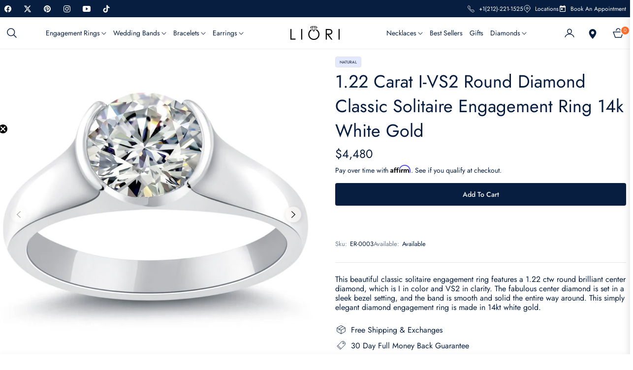

--- FILE ---
content_type: text/javascript
request_url: https://lioridiamonds.com/cdn/shop/t/61/assets/photoswipe-object-position.js?v=86577285253875683721758824891
body_size: -138
content:
function getCroppedBoundsOffset(position,imageSize,thumbSize,zoomLevel){const float=parseFloat(position);return position.indexOf("%")>0?(thumbSize-imageSize*zoomLevel)*float/100:float}function getCroppedZoomPan(position,min,max){const float=parseFloat(position);return position.indexOf("%")>0?min+(max-min)*float/100:float}function getThumbnail(el){return el.querySelector("img")}function getObjectPosition(el){return getComputedStyle(el).getPropertyValue("object-position").split(" ")}export default class ObjectPosition{constructor(lightbox){lightbox.on("initialZoomPan",event=>{const slide=event.slide,[positionX,positionY]=getObjectPosition(getThumbnail(slide.data.element));positionX!=="50%"&&slide.pan.x<0&&(slide.pan.x=getCroppedZoomPan(positionX,slide.bounds.min.x,slide.bounds.max.x)),positionY!=="50%"&&slide.pan.y<0&&(slide.pan.y=getCroppedZoomPan(positionY,slide.bounds.min.y,slide.bounds.max.y))}),lightbox.addFilter("thumbBounds",(thumbBounds,itemData)=>{const thumbEl=getThumbnail(itemData.element),thumbAreaRect=thumbEl.getBoundingClientRect(),fillZoomLevel=thumbBounds.w/itemData.width,[positionX,positionY]=getObjectPosition(thumbEl);if(positionX!=="50%"){const offsetX=getCroppedBoundsOffset(positionX,itemData.width,thumbAreaRect.width,fillZoomLevel);thumbBounds.x=thumbAreaRect.left+offsetX,thumbBounds.innerRect.x=offsetX}if(positionY!=="50%"){const offsetY=getCroppedBoundsOffset(positionY,itemData.height,thumbAreaRect.height,fillZoomLevel);thumbBounds.y=thumbAreaRect.top+offsetY,thumbBounds.innerRect.y=offsetY}return thumbBounds})}}
//# sourceMappingURL=/cdn/shop/t/61/assets/photoswipe-object-position.js.map?v=86577285253875683721758824891
